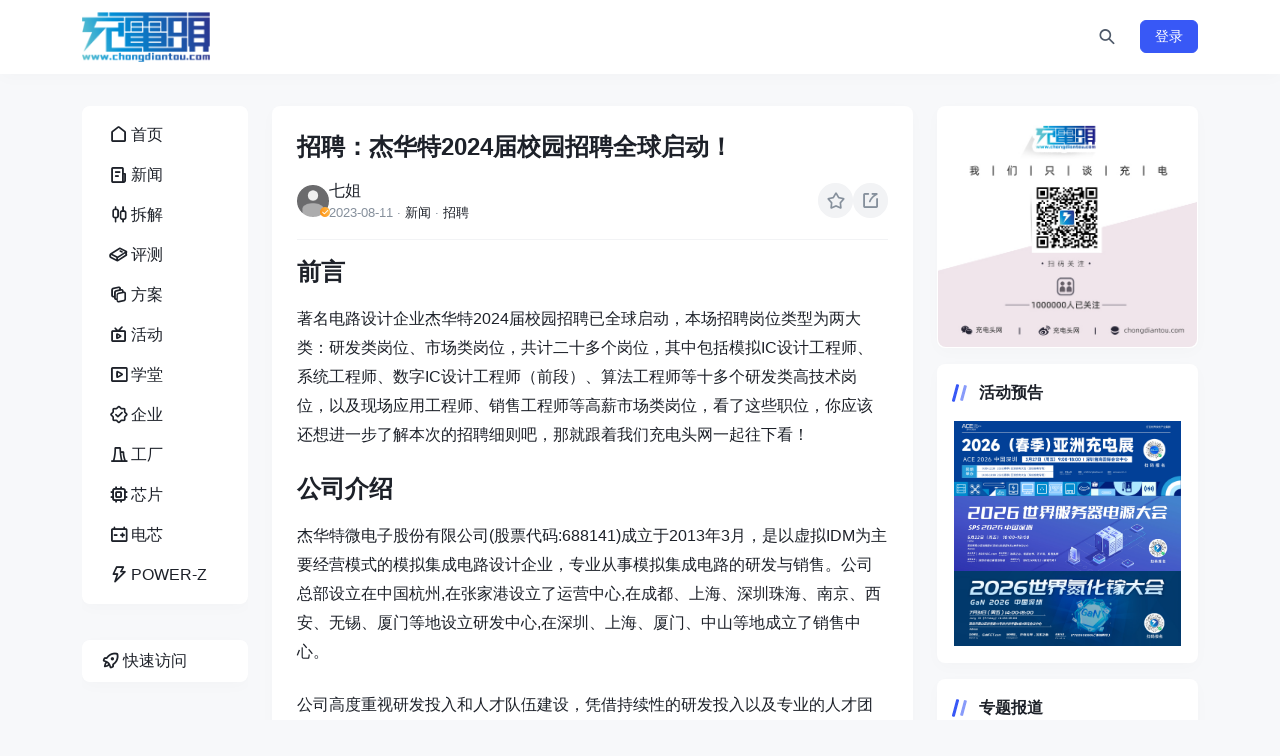

--- FILE ---
content_type: text/html; charset=utf-8
request_url: https://www.chongdiantou.com/archives/251179.html
body_size: 8806
content:
<!DOCTYPE html>
<html lang="zh-CN">
<head>
    <meta http-equiv="Content-Type" content="text/html; charset=utf-8"/>
    <meta http-equiv="X-UA-Compatible" content="IE=edge"/>
    <meta name="viewport" content="width=device-width, initial-scale=1"/>
    <title>招聘：杰华特2024届校园招聘全球启动！ - 充电头网 - 我们只谈充电</title>
    <meta name="keywords" content="快充,充电头,充电器,无线充,车充,车载充电器,数据线,充电线材,移动电源,充电宝,电芯,插排,插线板,GaN,氮化镓,USB-C,USB PD,SiC,碳化硅,换电,共享充电,新能源,充电桩,充电头网"/>
    <meta name="description" content="杰华特2024届校园招聘全球启动！"/>
    <link rel="icon" href="https://static.chongdiantou.com/uploads/2025/01/01/d6q0vgomjblfkgz36b.png">
    <link rel="apple-touch-icon" href="https://static.chongdiantou.com/uploads/2025/01/01/d6q0vgomjblfkgz36b.png">
    <meta property="og:title" content="招聘：杰华特2024届校园招聘全球启动！ - 充电头网 - 我们只谈充电">
    <meta property="og:description" content="">
    <meta property="og:image" content="https://static.chongdiantou.com/uploads/2025/01/01/d6q0vgomjblfkgz36b.png">
    <meta property="og:url" content="https://www.chongdiantou.com/archives/251179.html?nice_key=refresh">
    <link href="https://static.chongdiantou.com/themes/plugins/bootstrap/bootstrap.min.css" rel="stylesheet" />
    <link href="https://static.chongdiantou.com/themes/plugins/iconfont/iconfont.css" rel="stylesheet" />
    <link href="https://static.chongdiantou.com/themes/plugins/swiper/swiper-bundle.min.css" rel="stylesheet" />
    
    <link href="https://static.chongdiantou.com/themes/dist/client/assets/vendor-BL3FObFw.css" rel="stylesheet" />
    
    <link href="https://static.chongdiantou.com/themes/css/reset.css" rel="stylesheet" />
    <link href="https://static.chongdiantou.com/themes/style.css" rel="stylesheet" />
</head>
<body class="">
<div id="root"><header class="site-navbar navbar navbar-expand-xl"><div class="container"><h1 class="navbar-brand"><a href="https://www.chongdiantou.com" rel="home"><img src="https://www.chongdiantou.com/uploads/2024/12/22/d6i8hzlcgri8mofpcy.png" class="d-inline-block logo-light nc-no-lazy" alt="充电头网 - 我们只谈充电"/><img src="https://www.chongdiantou.com/uploads/2024/12/22/d6i8hzlcgri8mofpcy.png" class="d-none logo-dark nc-no-lazy" alt="充电头网 - 我们只谈充电"/></a></h1><div class="collapse navbar-collapse"><ul class="navbar-site navbar-nav me-auto ms-lg-5"></ul></div><ul class="d-flex flex-wrap flex-shrink-0 align-items-center ms-md-4"><li class="flex-shrink-0 me-2 me-md-3"><a class="search-button btn btn-link btn-icon btn-sm btn-rounded"><span><i class="iconfont icon-search_2_line"></i></span></a></li><li class="flex-shrink-0 d-md-none me-2 me-md-3"><button class="btn btn-link btn-icon btn-sm btn-rounded navbar-toggler"><span><i class="iconfont icon-menu_line"></i></span></button></li><div class="mobile-overlay "></div><div class="mobile-sidebar "><div class="mobile-sidebar-inner"><div class="mobile-sidebar-header text-end p-3"><button type="button" class="btn btn-light btn-icon btn-rounded sidebar-close"><span><i class="iconfont icon-close_line"></i></span></button></div><div class="mobile-sidebar-content"><ul class="mobile-sidebar-menu"><li class="menu-item   "><a href="https://www.chongdiantou.com"><span class="menu-icon"><i class="iconfont icon-home_1_line"></i></span><span class="menu-text">首页</span></a></li><li class="menu-item   "><a href="https://www.chongdiantou.com/1746334805998.html"><span class="menu-icon"><i class="iconfont icon-news_line"></i></span><span class="menu-text">新闻</span></a></li><li class="menu-item   "><a href="https://www.chongdiantou.com/1746334861255.html"><span class="menu-icon"><i class="iconfont icon-stock_line"></i></span><span class="menu-text">拆解</span></a></li><li class="menu-item   "><a href="https://www.chongdiantou.com/1746334876530.html"><span class="menu-icon"><i class="iconfont icon-book_4_line"></i></span><span class="menu-text">评测</span></a></li><li class="menu-item   "><a href="https://www.chongdiantou.com/1748191431936.html"><span class="menu-icon"><i class="iconfont icon-layers_line"></i></span><span class="menu-text">方案</span></a></li><li class="menu-item   "><a href="https://www.chongdiantou.com/expo"><span class="menu-icon"><i class="iconfont icon-live_line"></i></span><span class="menu-text">活动</span></a></li><li class="menu-item   "><a href="https://space.bilibili.com/410927412"><span class="menu-icon"><i class="iconfont icon-video_line"></i></span><span class="menu-text">学堂</span></a></li><li class="menu-item   "><a href="https://www.chongdiantou.com/1745947758665.html"><span class="menu-icon"><i class="iconfont icon-certificate_line"></i></span><span class="menu-text">企业</span></a></li><li class="menu-item   "><a href="http://tanchang.cn/"><span class="menu-icon"><i class="iconfont icon-factory_line"></i></span><span class="menu-text">工厂</span></a></li><li class="menu-item   "><a href="https://xinpian.cn/"><span class="menu-icon"><i class="iconfont icon-chip_line"></i></span><span class="menu-text">芯片</span></a></li><li class="menu-item   "><a href="https://dianchi.cn/"><span class="menu-icon"><i class="iconfont icon-battery_automotive_line"></i></span><span class="menu-text">电芯</span></a></li><li class="menu-item   "><a href="https://www.power-z.cn"><span class="menu-icon"><i class="iconfont icon-lightning_line"></i></span><span class="menu-text">POWER-Z</span></a></li></ul></div><div class="py-5"></div></div></div></ul></div></header><main class="site-main"><div class="container"><div class="row gx-xl-4"><div class="sidebar-left col-md-3 col-xl-2 d-none d-md-block"><div><div class="sidebar-inner"><div class="widget-menu block"><ul><li class=""><a href="https://www.chongdiantou.com"><span class="menu-icon"><i class="iconfont icon-home_1_line"></i></span><span class="menu-text">首页</span></a></li><li class=""><a href="https://www.chongdiantou.com/1746334805998.html"><span class="menu-icon"><i class="iconfont icon-news_line"></i></span><span class="menu-text">新闻</span></a></li><li class=""><a href="https://www.chongdiantou.com/1746334861255.html"><span class="menu-icon"><i class="iconfont icon-stock_line"></i></span><span class="menu-text">拆解</span></a></li><li class=""><a href="https://www.chongdiantou.com/1746334876530.html"><span class="menu-icon"><i class="iconfont icon-book_4_line"></i></span><span class="menu-text">评测</span></a></li><li class=""><a href="https://www.chongdiantou.com/1748191431936.html"><span class="menu-icon"><i class="iconfont icon-layers_line"></i></span><span class="menu-text">方案</span></a></li><li class=""><a href="https://www.chongdiantou.com/expo"><span class="menu-icon"><i class="iconfont icon-live_line"></i></span><span class="menu-text">活动</span></a></li><li class=""><a href="https://space.bilibili.com/410927412"><span class="menu-icon"><i class="iconfont icon-video_line"></i></span><span class="menu-text">学堂</span></a></li><li class=""><a href="https://www.chongdiantou.com/1745947758665.html"><span class="menu-icon"><i class="iconfont icon-certificate_line"></i></span><span class="menu-text">企业</span></a></li><li class=""><a href="http://tanchang.cn/"><span class="menu-icon"><i class="iconfont icon-factory_line"></i></span><span class="menu-text">工厂</span></a></li><li class=""><a href="https://xinpian.cn/"><span class="menu-icon"><i class="iconfont icon-chip_line"></i></span><span class="menu-text">芯片</span></a></li><li class=""><a href="https://dianchi.cn/"><span class="menu-icon"><i class="iconfont icon-battery_automotive_line"></i></span><span class="menu-text">电芯</span></a></li><li class=""><a href="https://www.power-z.cn"><span class="menu-icon"><i class="iconfont icon-lightning_line"></i></span><span class="menu-text">POWER-Z</span></a></li></ul></div><div class="widget-quickmenu block "><a class="quick-action"><span class="menu-icon"><i class="iconfont icon-rocket_line"></i></span><span class="menu-text">快速访问</span></a><ul class="quick-menu"><li><a href="https://www.dianchi.cn" target="_blank" rel="nofollow">电池交易网</a></li><li><a href="https://www.52audio.com" target="_blank" rel="nofollow">我爱音频网</a></li><li><a href="https://www.asiachargingexpo.com" target="_blank" rel="nofollow">亚洲充电展</a></li><li><a href="https://www.realab.com" target="_blank" rel="nofollow">阅真实验室</a></li><li><a href="https://www.chargerlab.com" target="_blank" rel="nofollow">ChargerLAB</a></li><li><a href="https://www.power-z.com" target="_blank" rel="nofollow">POWER-Z</a></li></ul></div></div></div></div><div class="content-wrapper col-md-9 col-xl-7"><div class="post block"><div class="post-header border-bottom border-light pb-3 mb-3"><h1 class="post-title text-xxl mb-3">招聘：杰华特2024届校园招聘全球启动！</h1><div class="post-meta d-flex align-items-center justify-content-between gap-2"><div class="d-flex align-items-center gap-2 "><a href="https://www.chongdiantou.com/archives/author/hr" target="_blank" class="flex-avatar w-32"><img src="https://static.chongdiantou.com/uploads/2025/01/02/d6qwz166tcbkgviqhp.png" alt="七姐" loading="lazy" decoding="async"/><div class="avatar-badge" tooltip="作者,超级管理,活动核销员" flow="up"></div></a><div class="d-flex flex-column"><a href="https://www.chongdiantou.com/archives/author/hr" target="_blank" class="d-flex align-items-center gap-2">七姐</a><div class="d-flex flex-row flex-wrap text-xs text-muted"><div>2023-08-11</div><div class="mx-1">·</div><a href="https://www.chongdiantou.com/archives/category/news" target="_blank">新闻</a><div class="mx-1">·</div><a href="https://www.chongdiantou.com/archives/category/job" target="_blank">招聘</a></div></div></div><div class="post-actions d-flex align-items-center flex-shrink-0 gap-3"><button class="post-collect-button action-button btn btn-light btn-icon btn-sm btn-rounded "><span><i class="iconfont icon-star_line"></i></span></button><div></div></div></div></div><div class="post-content"><!-- wp:heading {"level":1} -->
<h1 class="wp-block-heading">前言</h1>
<!-- /wp:heading -->

<!-- wp:paragraph -->
<p>著名电路设计企业杰华特2024届校园招聘已全球启动，本场招聘岗位类型为两大类：研发类岗位、市场类岗位，共计二十多个岗位，其中包括模拟IC设计工程师、系统工程师、数字IC设计工程师（前段）、算法工程师等十多个研发类高技术岗位，以及现场应用工程师、销售工程师等高薪市场类岗位，看了这些职位，你应该还想进一步了解本次的招聘细则吧，那就跟着我们充电头网一起往下看！</p>
<!-- /wp:paragraph -->

<!-- wp:heading {"level":1} -->
<h1 class="wp-block-heading">公司介绍</h1>
<!-- /wp:heading -->

<!-- wp:paragraph -->
<p>杰华特微电子股份有限公司(股票代码:688141)成立于2013年3月，是以虚拟IDM为主要经营模式的模拟集成电路设计企业，专业从事模拟集成电路的研发与销售。公司总部设立在中国杭州,在张家港设立了运营中心,在成都、上海、深圳珠海、南京、西安、无锡、厦门等地设立研发中心,在深圳、上海、厦门、中山等地成立了销售中心。</p>
<!-- /wp:paragraph -->

<!-- wp:paragraph -->
<p>公司高度重视研发投入和人才队伍建设，凭借持续性的研发投入以及专业的人才团队，已具备包括芯片和系统设计技术、晶圆制造工艺在内的完整核心技术架构。目前公司产品以电源管理模拟芯片为主，在电源管理芯片领域拥有业界领品先的全类产品设计开发能力与产品覆盖广度，并逐步拓展信号链芯片产品，名致力于为行业客户提供高效率、高性能、高可靠性的一站式模拟集成电路产品解决方案</p>
<!-- /wp:paragraph -->

<!-- wp:heading {"level":1} -->
<h1 class="wp-block-heading">招聘岗位</h1>
<!-- /wp:heading -->

<!-- wp:image {"id":251180,"sizeSlug":"full","linkDestination":"none"} -->
<figure class="wp-block-image size-full"><img src="https://chongdiantou-images.oss-cn-shenzhen.aliyuncs.com/wp-content/uploads/2023/08/2023081106443418.png" alt="" class="wp-image-251180" /></figure>
<!-- /wp:image -->

<!-- wp:heading {"level":1} -->
<h1 class="wp-block-heading">福利待遇</h1>
<!-- /wp:heading -->

<!-- wp:paragraph -->
<p>五险一金、健康体检、导师带教、股权激励、商业保险、雇主责任险、年度奖金、项目奖金、各类培训、团建活动、节日福利、俱乐部活动。</p>
<!-- /wp:paragraph -->

<!-- wp:heading {"level":1} -->
<h1 class="wp-block-heading">招聘流程</h1>
<!-- /wp:heading -->

<!-- wp:image -->
<figure class="wp-block-image"><img src="https://uploader.shimo.im/f/z5dAQtMiooxVfXEX.png!thumbnail?accessToken=eyJhbGciOiJIUzI1NiIsImtpZCI6ImRlZmF1bHQiLCJ0eXAiOiJKV1QifQ.eyJleHAiOjE2OTE3MzYzOTIsImZpbGVHVUlEIjoiQllXV0NrYWpyQkVxVkZyeSIsImlhdCI6MTY5MTczNjA5MiwiaXNzIjoidXBsb2FkZXJfYWNjZXNzX3Jlc291cmNlIiwidXNlcklkIjo4Mzc5ODE1OX0.yU-7rRnuC3d9ntK4B6VVAiSuxyEe2NKOzGZT09Ig044" alt="" /></figure>
<!-- /wp:image -->

<!-- wp:heading {"level":1} -->
<h1 class="wp-block-heading">投递方式</h1>
<!-- /wp:heading -->

<!-- wp:paragraph -->
<p><strong>1、线上邮件投递</strong>：</p>
<!-- /wp:paragraph -->

<!-- wp:paragraph -->
<p>可以直接投递到“jobs@joulwatt.com” 邮箱</p>
<!-- /wp:paragraph -->

<!-- wp:paragraph -->
<p>邮件标题[投递职位-首选城市-姓名-学校-最高学历</p>
<!-- /wp:paragraph -->

<!-- wp:paragraph -->
<p><strong>2、线上招聘投递</strong></p>
<!-- /wp:paragraph -->

<!-- wp:paragraph -->
<p>如果你想投递更多职位</p>
<!-- /wp:paragraph -->

<!-- wp:paragraph -->
<p>可以通过“杰华特招聘”微信公众号进行投递</p>
<!-- /wp:paragraph -->

<!-- wp:paragraph -->
<p>点击[职来职往] -[社会招聘] ，即可查阅更多职位</p>
<!-- /wp:paragraph -->

<!-- wp:paragraph -->
<p><strong>3、内部推荐</strong></p>
<!-- /wp:paragraph -->

<!-- wp:paragraph -->
<p>找到在杰华特的师兄/师姐</p>
<!-- /wp:paragraph -->

<!-- wp:paragraph -->
<p>将你的简历发送给TA，请TA帮你完成内推</p>
<!-- /wp:paragraph -->

<!-- wp:heading {"level":1} -->
<h1 class="wp-block-heading">充电头网总结</h1>
<!-- /wp:heading -->

<!-- wp:paragraph -->
<p>你跟别人的差距不在于你入职慢，而在于别人入职的时候你还一直在等待，因为杰华特作为一家专业从事模拟集成电路研发以及销售，且同时具备包括芯片和系统设计技术、晶圆制造工艺在内的完整核心技术架构的企业，加入这个队伍，对于刚毕业的你，一定是一个理想的职业发展平台，加入杰华特你不仅能够享受到公司提供的诱人的福利待遇，也能够学习到核心的集成电路知识，更能够领略到芯片技术的奥妙，所以拿上你的简历，投向你心动的岗位吧！</p>
<!-- /wp:paragraph -->

<!-- wp:paragraph -->
<p>有意愿找工作的朋友，欢迎关注我们的充电头网平台，我们会不定期放送一些优质岗位，后期还有更多的好工作等着你的投递哦。</p>
<!-- /wp:paragraph --></div><div class="post-tags mt-3 mt-md-4"><a href="https://www.chongdiantou.com/archives/tag/%e6%8b%9b%e8%81%98" rel="tag">招聘</a><a href="https://www.chongdiantou.com/archives/tag/%e6%9d%b0%e5%8d%8e%e7%89%b9" rel="tag">杰华特</a><a href="https://www.chongdiantou.com/archives/tag/2024%e5%b1%8a%e6%a0%a1%e5%9b%ad" rel="tag">2024届校园</a></div></div></div><div class="sidebar col-xl-3 d-none d-xl-block "><div><div class="widget block widget_post_banner slide-nextprev p-0"><div class="swiper rounded slide-show-widget"><div class="swiper-wrapper"><div class="swiper-slide"><div class="media"><a href="https://www.chongdiantou.com/" target="_blank" class="media-content"><img src="https://static.chongdiantou.com/uploads/2025/05/07/d9psrwmr2s8fur8umv.jpg" decoding="async" loading="lazy"/>https://www.chongdiantou.com/</a></div></div></div><div class="swiper-pagination widget_post_banner-pagination"></div><div class="swiper-button-prev widget_post_banner-prev"></div><div class="swiper-button-next widget_post_banner-next"></div></div></div><div class="widget block widget-posts"><h2 class="widget-header font-title text-md text-dark">活动预告<div class="widget-border"></div></h2><ul class="d-flex flex-column gap-3"><li><a href="https://www.ace.com.cn" target="_blank"><img src="https://static.chongdiantou.com/uploads/2025/12/05/deqckkrz9hijws0ils.jpg" class="lazy" decoding="async" loading="lazy" style="max-height:100%;height:auto"/></a></li><li><a href="https://800vdc.com/" target="_blank"><img src="https://static.chongdiantou.com/uploads/2025/12/05/deqcimo5g8xfhinzdb.webp" class="lazy" decoding="async" loading="lazy" style="max-height:100%;height:auto"/></a></li><li><a href="https://www.ganfet.com/" target="_blank"><img src="https://static.chongdiantou.com/uploads/2025/11/17/deazo55f2uowy2np51.jpg" class="lazy" decoding="async" loading="lazy" style="max-height:100%;height:auto"/></a></li></ul></div><div class="widget block widget-posts"><h2 class="widget-header font-title text-md text-dark">专题报道<div class="widget-border"></div></h2><ul class="d-flex flex-column gap-3"><li><a href="https://xhslink.com/m/3Ep3musKqOC" target="_blank"><img src="https://static.chongdiantou.com/uploads/2025/11/10/de52jsosf9vbndoi0c.jpg" class="lazy" decoding="async" loading="lazy" style="max-height:100%;height:auto"/></a></li><li><a href="https://chongdiantou.taobao.com/" target="_blank"><img src="https://static.chongdiantou.com/wp-content/uploads/2022/10/2022101511525260.jpg" class="lazy" decoding="async" loading="lazy" style="max-height:100%;height:auto"/></a></li><li><a href="https://chargerlab.cn/" target="_blank"><img src="https://static.chongdiantou.com/wp-content/uploads/2022/01/2022011614465092.jpg" class="lazy" decoding="async" loading="lazy" style="max-height:100%;height:auto"/></a></li><li><a href="https://www.chongdiantou.com/1746334861255.html" target="_blank"><img src="https://static.chongdiantou.com/uploads/2025/11/20/ded58mqs2qrsz5c36t.jpg" class="lazy" decoding="async" loading="lazy" style="max-height:100%;height:auto"/></a></li><li><a href="https://space.bilibili.com/43421108" target="_blank"><img src="https://static.chongdiantou.com/wp-content/uploads/2022/09/2022092713553410.jpg" class="lazy" decoding="async" loading="lazy" style="max-height:100%;height:auto"/></a></li><li><a href="https://xinpian.cn/" target="_blank"><img src="https://static.chongdiantou.com/uploads/2025/12/10/deun56k69bbkcfunda.png" class="lazy" decoding="async" loading="lazy" style="max-height:100%;height:auto"/></a></li></ul></div><div class="widget block widget-posts"><h2 class="widget-header font-title text-md text-dark">相关阅读<div class="widget-border"></div></h2><div class="post-list text-sm"><a href="https://www.chongdiantou.com/archives/1766559119702.html" target="_blank">威锋电子推出工业级USB集线器芯片产品线，进军高可靠性应用市场</a><a href="https://www.chongdiantou.com/archives/1766548286085.html" target="_blank">倒计时140天！CIBF2026（第十八届深圳国际电池技术交流会 / 展览会 ）征文活动正式启动，邀您分享与CIBF的不解之缘</a><a href="https://www.chongdiantou.com/archives/1766544003200.html" target="_blank">充电早报：徕芬透明探索版扫振电动牙刷 i2拆解；享界 S9 车充模块评测；芯海科技新国标方案矩阵亮相</a><a href="https://www.chongdiantou.com/archives/1766472460852.html" target="_blank">拆解发现小度AI眼镜Pro内置科华鑫18650锂离子电池！</a><a href="https://www.chongdiantou.com/archives/1766540664572.html" target="_blank">第七届UFCS测试大会圆满落幕，40W高功率测试引领快充标准化浪潮</a></div></div><div class="widget"><ul class="d-flex flex-column gap-2 text-muted text-sm"><li>深圳充电头网传媒有限公司</li><li>联系邮箱：info@chongdiantou.com</li><li>联系电话：13242973846</li><li>工作时间：9:00-19:00</li><li>联系地址：深圳市龙岗区坂田街道南坑社区雅园路5号创意园</li><li><a href="//beian.miit.gov.cn/" target="_blank" rel="external nofollow"> 粤ICP备15002070号-1</a></li><li><a href="https://beian.mps.gov.cn/#/query/webSearch?code=44030002009313" rel="noreferrer" target="_blank"><img src="https://static.chongdiantou.com/uploads/2025/12/24/df6azop14zfhizxiy4.png"  height="14" width="14" >粤公网安备44030002009313号</a></li></ul></div></div></div></div></div></main><div class="scroll-toolbar d-none d-md-block"><a class="scroll-backtotop btn btn-primary btn-icon "><span><i class="iconfont icon-arrow_to_up_line"></i></span></a></div></div>
<script>window.__INITIAL_DATA__ = {"Data":{"author":{"avatar":"https://static.chongdiantou.com/uploads/2025/01/02/d6qwz166tcbkgviqhp.png","departments":["作者","超级管理","活动核销员"],"link":"https://www.chongdiantou.com/archives/author/hr","name":"七姐"},"cat":[{"link":"https://www.chongdiantou.com/archives/category/news","name":"新闻"},{"link":"https://www.chongdiantou.com/archives/category/job","name":"招聘"}],"collect":{"active":false,"count":0,"id":251179,"item_type":"post","type":"collect"},"comment_count":0,"comment_status":"open","content":"\u003c!-- wp:heading {\"level\":1} --\u003e\n\u003ch1 class=\"wp-block-heading\"\u003e前言\u003c/h1\u003e\n\u003c!-- /wp:heading --\u003e\n\n\u003c!-- wp:paragraph --\u003e\n\u003cp\u003e著名电路设计企业杰华特2024届校园招聘已全球启动，本场招聘岗位类型为两大类：研发类岗位、市场类岗位，共计二十多个岗位，其中包括模拟IC设计工程师、系统工程师、数字IC设计工程师（前段）、算法工程师等十多个研发类高技术岗位，以及现场应用工程师、销售工程师等高薪市场类岗位，看了这些职位，你应该还想进一步了解本次的招聘细则吧，那就跟着我们充电头网一起往下看！\u003c/p\u003e\n\u003c!-- /wp:paragraph --\u003e\n\n\u003c!-- wp:heading {\"level\":1} --\u003e\n\u003ch1 class=\"wp-block-heading\"\u003e公司介绍\u003c/h1\u003e\n\u003c!-- /wp:heading --\u003e\n\n\u003c!-- wp:paragraph --\u003e\n\u003cp\u003e杰华特微电子股份有限公司(股票代码:688141)成立于2013年3月，是以虚拟IDM为主要经营模式的模拟集成电路设计企业，专业从事模拟集成电路的研发与销售。公司总部设立在中国杭州,在张家港设立了运营中心,在成都、上海、深圳珠海、南京、西安、无锡、厦门等地设立研发中心,在深圳、上海、厦门、中山等地成立了销售中心。\u003c/p\u003e\n\u003c!-- /wp:paragraph --\u003e\n\n\u003c!-- wp:paragraph --\u003e\n\u003cp\u003e公司高度重视研发投入和人才队伍建设，凭借持续性的研发投入以及专业的人才团队，已具备包括芯片和系统设计技术、晶圆制造工艺在内的完整核心技术架构。目前公司产品以电源管理模拟芯片为主，在电源管理芯片领域拥有业界领品先的全类产品设计开发能力与产品覆盖广度，并逐步拓展信号链芯片产品，名致力于为行业客户提供高效率、高性能、高可靠性的一站式模拟集成电路产品解决方案\u003c/p\u003e\n\u003c!-- /wp:paragraph --\u003e\n\n\u003c!-- wp:heading {\"level\":1} --\u003e\n\u003ch1 class=\"wp-block-heading\"\u003e招聘岗位\u003c/h1\u003e\n\u003c!-- /wp:heading --\u003e\n\n\u003c!-- wp:image {\"id\":251180,\"sizeSlug\":\"full\",\"linkDestination\":\"none\"} --\u003e\n\u003cfigure class=\"wp-block-image size-full\"\u003e\u003cimg src=\"https://chongdiantou-images.oss-cn-shenzhen.aliyuncs.com/wp-content/uploads/2023/08/2023081106443418.png\" alt=\"\" class=\"wp-image-251180\" /\u003e\u003c/figure\u003e\n\u003c!-- /wp:image --\u003e\n\n\u003c!-- wp:heading {\"level\":1} --\u003e\n\u003ch1 class=\"wp-block-heading\"\u003e福利待遇\u003c/h1\u003e\n\u003c!-- /wp:heading --\u003e\n\n\u003c!-- wp:paragraph --\u003e\n\u003cp\u003e五险一金、健康体检、导师带教、股权激励、商业保险、雇主责任险、年度奖金、项目奖金、各类培训、团建活动、节日福利、俱乐部活动。\u003c/p\u003e\n\u003c!-- /wp:paragraph --\u003e\n\n\u003c!-- wp:heading {\"level\":1} --\u003e\n\u003ch1 class=\"wp-block-heading\"\u003e招聘流程\u003c/h1\u003e\n\u003c!-- /wp:heading --\u003e\n\n\u003c!-- wp:image --\u003e\n\u003cfigure class=\"wp-block-image\"\u003e\u003cimg src=\"https://uploader.shimo.im/f/z5dAQtMiooxVfXEX.png!thumbnail?accessToken=eyJhbGciOiJIUzI1NiIsImtpZCI6ImRlZmF1bHQiLCJ0eXAiOiJKV1QifQ.eyJleHAiOjE2OTE3MzYzOTIsImZpbGVHVUlEIjoiQllXV0NrYWpyQkVxVkZyeSIsImlhdCI6MTY5MTczNjA5MiwiaXNzIjoidXBsb2FkZXJfYWNjZXNzX3Jlc291cmNlIiwidXNlcklkIjo4Mzc5ODE1OX0.yU-7rRnuC3d9ntK4B6VVAiSuxyEe2NKOzGZT09Ig044\" alt=\"\" /\u003e\u003c/figure\u003e\n\u003c!-- /wp:image --\u003e\n\n\u003c!-- wp:heading {\"level\":1} --\u003e\n\u003ch1 class=\"wp-block-heading\"\u003e投递方式\u003c/h1\u003e\n\u003c!-- /wp:heading --\u003e\n\n\u003c!-- wp:paragraph --\u003e\n\u003cp\u003e\u003cstrong\u003e1、线上邮件投递\u003c/strong\u003e：\u003c/p\u003e\n\u003c!-- /wp:paragraph --\u003e\n\n\u003c!-- wp:paragraph --\u003e\n\u003cp\u003e可以直接投递到“jobs@joulwatt.com” 邮箱\u003c/p\u003e\n\u003c!-- /wp:paragraph --\u003e\n\n\u003c!-- wp:paragraph --\u003e\n\u003cp\u003e邮件标题[投递职位-首选城市-姓名-学校-最高学历\u003c/p\u003e\n\u003c!-- /wp:paragraph --\u003e\n\n\u003c!-- wp:paragraph --\u003e\n\u003cp\u003e\u003cstrong\u003e2、线上招聘投递\u003c/strong\u003e\u003c/p\u003e\n\u003c!-- /wp:paragraph --\u003e\n\n\u003c!-- wp:paragraph --\u003e\n\u003cp\u003e如果你想投递更多职位\u003c/p\u003e\n\u003c!-- /wp:paragraph --\u003e\n\n\u003c!-- wp:paragraph --\u003e\n\u003cp\u003e可以通过“杰华特招聘”微信公众号进行投递\u003c/p\u003e\n\u003c!-- /wp:paragraph --\u003e\n\n\u003c!-- wp:paragraph --\u003e\n\u003cp\u003e点击[职来职往] -[社会招聘] ，即可查阅更多职位\u003c/p\u003e\n\u003c!-- /wp:paragraph --\u003e\n\n\u003c!-- wp:paragraph --\u003e\n\u003cp\u003e\u003cstrong\u003e3、内部推荐\u003c/strong\u003e\u003c/p\u003e\n\u003c!-- /wp:paragraph --\u003e\n\n\u003c!-- wp:paragraph --\u003e\n\u003cp\u003e找到在杰华特的师兄/师姐\u003c/p\u003e\n\u003c!-- /wp:paragraph --\u003e\n\n\u003c!-- wp:paragraph --\u003e\n\u003cp\u003e将你的简历发送给TA，请TA帮你完成内推\u003c/p\u003e\n\u003c!-- /wp:paragraph --\u003e\n\n\u003c!-- wp:heading {\"level\":1} --\u003e\n\u003ch1 class=\"wp-block-heading\"\u003e充电头网总结\u003c/h1\u003e\n\u003c!-- /wp:heading --\u003e\n\n\u003c!-- wp:paragraph --\u003e\n\u003cp\u003e你跟别人的差距不在于你入职慢，而在于别人入职的时候你还一直在等待，因为杰华特作为一家专业从事模拟集成电路研发以及销售，且同时具备包括芯片和系统设计技术、晶圆制造工艺在内的完整核心技术架构的企业，加入这个队伍，对于刚毕业的你，一定是一个理想的职业发展平台，加入杰华特你不仅能够享受到公司提供的诱人的福利待遇，也能够学习到核心的集成电路知识，更能够领略到芯片技术的奥妙，所以拿上你的简历，投向你心动的岗位吧！\u003c/p\u003e\n\u003c!-- /wp:paragraph --\u003e\n\n\u003c!-- wp:paragraph --\u003e\n\u003cp\u003e有意愿找工作的朋友，欢迎关注我们的充电头网平台，我们会不定期放送一些优质岗位，后期还有更多的好工作等着你的投递哦。\u003c/p\u003e\n\u003c!-- /wp:paragraph --\u003e","cover":"https://static.chongdiantou.com/wp-content/uploads/2023/08/2023081106443418.png","id":251179,"link":"https://www.chongdiantou.com/archives/251179.html","post_brand":[],"post_product":[],"recommend":[{"link":"https://www.chongdiantou.com/archives/1766559119702.html","title":"威锋电子推出工业级USB集线器芯片产品线，进军高可靠性应用市场"},{"link":"https://www.chongdiantou.com/archives/1766548286085.html","title":"倒计时140天！CIBF2026（第十八届深圳国际电池技术交流会 / 展览会 ）征文活动正式启动，邀您分享与CIBF的不解之缘"},{"link":"https://www.chongdiantou.com/archives/1766544003200.html","title":"充电早报：徕芬透明探索版扫振电动牙刷 i2拆解；享界 S9 车充模块评测；芯海科技新国标方案矩阵亮相"},{"link":"https://www.chongdiantou.com/archives/1766472460852.html","title":"拆解发现小度AI眼镜Pro内置科华鑫18650锂离子电池！"},{"link":"https://www.chongdiantou.com/archives/1766540664572.html","title":"第七届UFCS测试大会圆满落幕，40W高功率测试引领快充标准化浪潮"}],"summary":"杰华特2024届校园招聘全球启动！","tags":[{"link":"https://www.chongdiantou.com/archives/tag/%e6%8b%9b%e8%81%98","name":"招聘"},{"link":"https://www.chongdiantou.com/archives/tag/%e6%9d%b0%e5%8d%8e%e7%89%b9","name":"杰华特"},{"link":"https://www.chongdiantou.com/archives/tag/2024%e5%b1%8a%e6%a0%a1%e5%9b%ad","name":"2024届校园"}],"time":"2023-08-11 14:47:01","title":"招聘：杰华特2024届校园招聘全球启动！","view_count":1035},"Description":"杰华特2024届校园招聘全球启动！","Globals":{"CaptchaId":"02db08e9fd96e50b2ba7e1c0daec2322","ComingSoon":true,"CommentStatus":"disable","CurrentUrl":"https://www.chongdiantou.com/archives/251179.html?nice_key=refresh","Email":"info@chongdiantou.com","FooterMenu":[{"children":null,"icon":"","link":"https://www.chongdiantou.com","name":"首页"},{"children":null,"icon":"","link":"https://www.chongdiantou.com/archives/category/news","name":"新闻"},{"children":null,"icon":"","link":"https://www.chongdiantou.com/archives/category/buy","name":"导购"},{"children":null,"icon":"","link":"https://www.chongdiantou.com/archives/category/reviews","name":"评测"},{"children":null,"icon":"","link":"https://www.chongdiantou.com/archives/category/teardowns","name":"拆解"},{"children":null,"icon":"","link":"https://space.bilibili.com/43421108","name":"视频"},{"children":null,"icon":"","link":"https://www.chongdiantou.com/archives/category/idh","name":"方案"},{"children":null,"icon":"","link":"https://www.chongdiantou.com/archives/category/%E6%B4%BB%E5%8A%A8%E5%9B%9E%E9%A1%BE","name":"峰会"},{"children":null,"icon":"","link":"https://www.chongdiantou.com/archives/category/power_z","name":"POWER-Z"}],"HomeUrl":"https://www.chongdiantou.com","Icon":"https://static.chongdiantou.com/uploads/2025/01/01/d6q0vgomjblfkgz36b.png","IcpBeian":"粤ICP备15002070号","Location":"/archives/251179.html?nice_key=refresh","Logo":"https://www.chongdiantou.com/uploads/2024/12/22/d6i8hzlcgri8mofpcy.png","Menu":[{"children":null,"icon":"\u003ci class=\"iconfont icon-home_1_line\"\u003e\u003c/i\u003e","link":"https://www.chongdiantou.com","name":"首页"},{"children":null,"icon":"\u003ci class=\"iconfont icon-news_line\"\u003e\u003c/i\u003e","link":"https://www.chongdiantou.com/1746334805998.html","name":"新闻"},{"children":null,"icon":"\u003ci class=\"iconfont icon-stock_line\"\u003e\u003c/i\u003e","link":"https://www.chongdiantou.com/1746334861255.html","name":"拆解"},{"children":null,"icon":"\u003ci class=\"iconfont icon-book_4_line\"\u003e\u003c/i\u003e","link":"https://www.chongdiantou.com/1746334876530.html","name":"评测"},{"children":null,"icon":"\u003ci class=\"iconfont icon-layers_line\"\u003e\u003c/i\u003e","link":"https://www.chongdiantou.com/1748191431936.html","name":"方案"},{"children":null,"icon":"\u003ci class=\"iconfont icon-live_line\"\u003e\u003c/i\u003e","link":"https://www.chongdiantou.com/expo","name":"活动"},{"children":null,"icon":"\u003ci class=\"iconfont icon-video_line\"\u003e\u003c/i\u003e","link":"https://space.bilibili.com/410927412","name":"学堂"},{"children":null,"icon":"\u003ci class=\"iconfont icon-certificate_line\"\u003e\u003c/i\u003e","link":"https://www.chongdiantou.com/1745947758665.html","name":"企业"},{"children":null,"icon":"\u003ci class=\"iconfont icon-factory_line\"\u003e\u003c/i\u003e","link":"http://tanchang.cn/","name":"工厂"},{"children":null,"icon":"\u003ci class=\"iconfont icon-chip_line\"\u003e\u003c/i\u003e","link":"https://xinpian.cn/","name":"芯片"},{"children":null,"icon":"\u003ci class=\"iconfont icon-battery_automotive_line\"\u003e\u003c/i\u003e","link":"https://dianchi.cn/","name":"电芯"},{"children":null,"icon":"\u003ci class=\"iconfont icon-lightning_line\"\u003e\u003c/i\u003e","link":"https://www.power-z.cn","name":"POWER-Z"}],"MpQrcode":"https://www.chongdiantou.com/uploads/2024/12/22/d6i8jkzjnmwahrcduc.png","MpsBeian":"","MpsBeianLink":"","SiteName":"充电头网 - 我们只谈充电","Static":"https://static.chongdiantou.com","TextList":[{"text":"深圳充电头网传媒有限公司"},{"text":"联系邮箱：info@chongdiantou.com"},{"text":"联系电话：13242973846"},{"text":"工作时间：9:00-19:00"},{"text":"联系地址：深圳市龙岗区坂田街道南坑社区雅园路5号创意园"},{"text":"\u003ca href=\"//beian.miit.gov.cn/\" target=\"_blank\" rel=\"external nofollow\"\u003e 粤ICP备15002070号-1\u003c/a\u003e"},{"text":"\u003ca href=\"https://beian.mps.gov.cn/#/query/webSearch?code=44030002009313\" rel=\"noreferrer\" target=\"_blank\"\u003e\u003cimg src=\"https://static.chongdiantou.com/uploads/2025/12/24/df6azop14zfhizxiy4.png\"  height=\"14\" width=\"14\" \u003e粤公网安备44030002009313号\u003c/a\u003e"}],"Thumbnail":"https://www.chongdiantou.com/uploads/2024/12/22/d6i8j7224kwps04zhd.png","Weibo":"https://weibo.com/chongdiantou"},"Keywords":"快充,充电头,充电器,无线充,车充,车载充电器,数据线,充电线材,移动电源,充电宝,电芯,插排,插线板,GaN,氮化镓,USB-C,USB PD,SiC,碳化硅,换电,共享充电,新能源,充电桩,充电头网","Tags":[{"count":1,"link":"https://www.chongdiantou.com/archives/tag/%e5%8d%8e%e4%b8%baMate80+Pro","name":"华为Mate80 Pro"},{"count":1,"link":"https://www.chongdiantou.com/archives/tag/%e8%81%9a%e5%90%88%e7%89%a9%e7%94%b5%e8%8a%af","name":"聚合物电芯"},{"count":1,"link":"https://www.chongdiantou.com/archives/tag/Type-C%e5%85%a8%e5%8a%9f%e8%83%bd","name":"Type-C全功能"},{"count":2,"link":"https://www.chongdiantou.com/archives/tag/POWER-Z+Q30","name":"POWER-Z Q30"},{"count":1,"link":"https://www.chongdiantou.com/archives/tag/%e6%b0%ae%e5%8c%96%e9%95%93%e5%a4%a7%e4%bc%9a","name":"氮化镓大会"},{"count":1,"link":"https://www.chongdiantou.com/archives/tag/%e7%bb%bf%e8%81%94%e8%83%bd%e9%87%8f%e6%b9%83","name":"绿联能量湃"},{"count":2,"link":"https://www.chongdiantou.com/archives/tag/Mate70Air","name":"Mate70Air"},{"count":1,"link":"https://www.chongdiantou.com/archives/tag/newcloth","name":"newcloth"},{"count":3,"link":"https://www.chongdiantou.com/archives/tag/POWER-Z+","name":"POWER-Z "},{"count":1,"link":"https://www.chongdiantou.com/archives/tag/%e7%83%bd%e7%81%ab","name":"烽火"}],"Title":"招聘：杰华特2024届校园招聘全球启动！ - 充电头网 - 我们只谈充电","Widgets":[{"list":[{"image":"https://static.chongdiantou.com/uploads/2025/05/07/d9psrwmr2s8fur8umv.jpg","link":"https://www.chongdiantou.com/"}],"name":"行业焦点","type":"slide_show"},{"list":[{"image":"https://static.chongdiantou.com/uploads/2025/12/05/deqckkrz9hijws0ils.jpg","link":"https://www.ace.com.cn"},{"image":"https://static.chongdiantou.com/uploads/2025/12/05/deqcimo5g8xfhinzdb.webp","link":"https://800vdc.com/"},{"image":"https://static.chongdiantou.com/uploads/2025/11/17/deazo55f2uowy2np51.jpg","link":"https://www.ganfet.com/"}],"name":"活动预告","type":"images"},{"list":[{"image":"https://static.chongdiantou.com/uploads/2025/11/10/de52jsosf9vbndoi0c.jpg","link":"https://xhslink.com/m/3Ep3musKqOC"},{"image":"https://static.chongdiantou.com/wp-content/uploads/2022/10/2022101511525260.jpg","link":"https://chongdiantou.taobao.com/"},{"image":"https://static.chongdiantou.com/wp-content/uploads/2022/01/2022011614465092.jpg","link":"https://chargerlab.cn/"},{"image":"https://static.chongdiantou.com/uploads/2025/11/20/ded58mqs2qrsz5c36t.jpg","link":"https://www.chongdiantou.com/1746334861255.html"},{"image":"https://static.chongdiantou.com/wp-content/uploads/2022/09/2022092713553410.jpg","link":"https://space.bilibili.com/43421108"},{"image":"https://static.chongdiantou.com/uploads/2025/12/10/deun56k69bbkcfunda.png","link":"https://xinpian.cn/"}],"name":"专题报道","type":"images"}]};</script>
<script type="text/javascript" src="https://static.chongdiantou.com/themes/plugins/swiper/swiper-bundle.min.js"></script>
<script type="module" src="https://static.chongdiantou.com/themes/dist/client/assets/index-BaQx5DDd.js"></script>
</body>
</html>

--- FILE ---
content_type: text/javascript;charset=UTF-8
request_url: https://gcaptcha4.geetest.com/load?callback=geetest_1768390666748&captcha_id=02db08e9fd96e50b2ba7e1c0daec2322&challenge=d6940d15-0d04-4c10-b0cc-34d53de70ca2&client_type=web&lang=en-us%40posix
body_size: 1677
content:
geetest_1768390666748({"status": "success", "data": {"lot_number":"f33908dfaf454267bab6f26587f3ac42","captcha_type":"slide","slice":"pictures/v4_pic/slide_2021_07_14/cartoon6/slide/8f5960a6a61d40038d283c18a1445f16.png","bg":"pictures/v4_pic/slide_2021_07_14/cartoon6/bg/8f5960a6a61d40038d283c18a1445f16.png","ypos":65,"arrow":"arrow_1","js":"/js/gcaptcha4.js","css":"/css/gcaptcha4.css","static_path":"/v4/static/v1.9.3-4f0ca9","gct_path":"/v4/gct/gct4.5a2e755576738ba0499d714db4f1c9e0.js","show_voice":false,"feedback":"https://www.geetest.com/Helper","logo":true,"pt":"1","captcha_mode":"adaptive","guard":false,"check_device":true,"language":"en","lang_reverse":false,"custom_theme":{"_style":"stereoscopic","_color":"hsla(224,98%,66%,1)","_gradient":"linear-gradient(180deg, hsla(224,98%,71%,1) 0%, hsla(224,98%,66%,1) 100%)","_hover":"linear-gradient(180deg, hsla(224,98%,66%,1) 0%, hsla(224,98%,71%,1) 100%)","_brightness":"system","_radius":"4px"},"pow_detail":{"version":"1","bits":0,"datetime":"2026-01-14T19:37:46.299804+08:00","hashfunc":"md5"},"payload":"[base64]","process_token":"34ccdfbdf37fcafc8ff7687d5e5abec15669e568d594a2522edd86039beeec8e","payload_protocol":1}})